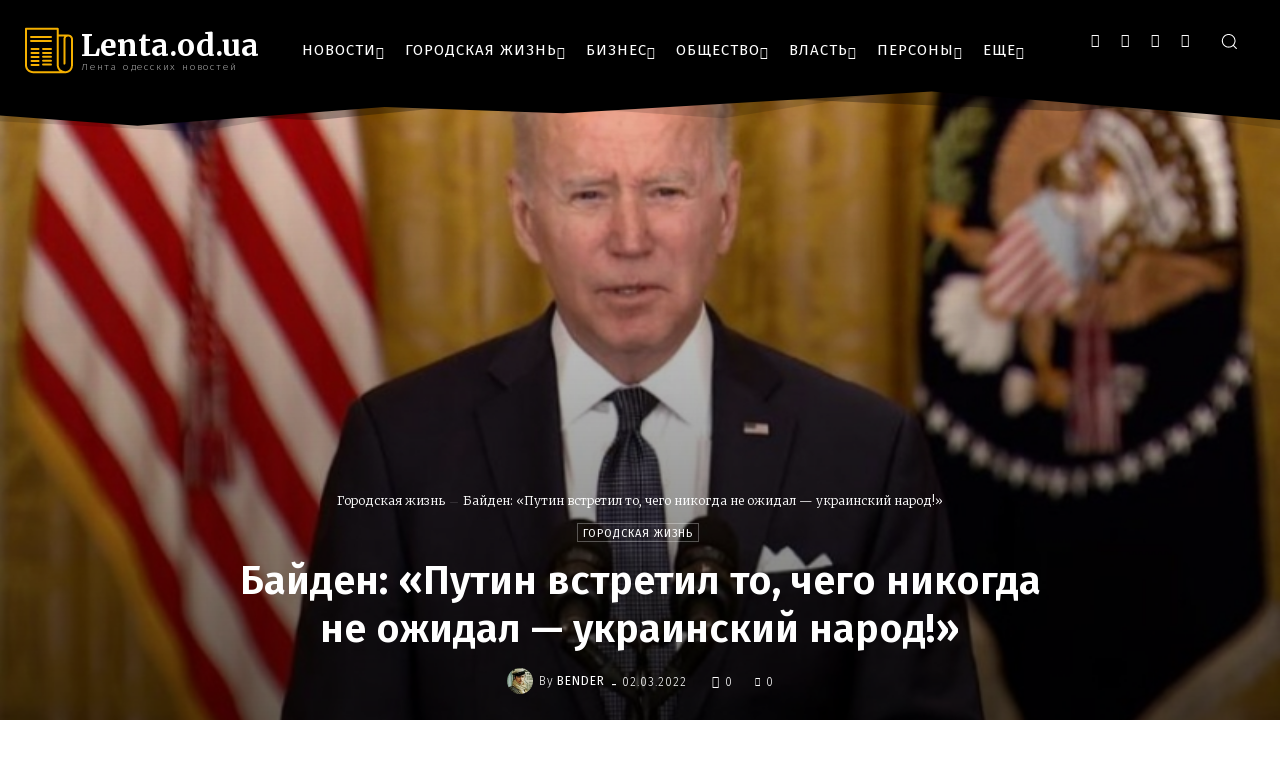

--- FILE ---
content_type: text/html; charset=utf-8
request_url: https://www.google.com/recaptcha/api2/aframe
body_size: 269
content:
<!DOCTYPE HTML><html><head><meta http-equiv="content-type" content="text/html; charset=UTF-8"></head><body><script nonce="WUPOEqwnGxkiXrmODlTDIg">/** Anti-fraud and anti-abuse applications only. See google.com/recaptcha */ try{var clients={'sodar':'https://pagead2.googlesyndication.com/pagead/sodar?'};window.addEventListener("message",function(a){try{if(a.source===window.parent){var b=JSON.parse(a.data);var c=clients[b['id']];if(c){var d=document.createElement('img');d.src=c+b['params']+'&rc='+(localStorage.getItem("rc::a")?sessionStorage.getItem("rc::b"):"");window.document.body.appendChild(d);sessionStorage.setItem("rc::e",parseInt(sessionStorage.getItem("rc::e")||0)+1);localStorage.setItem("rc::h",'1766005014256');}}}catch(b){}});window.parent.postMessage("_grecaptcha_ready", "*");}catch(b){}</script></body></html>